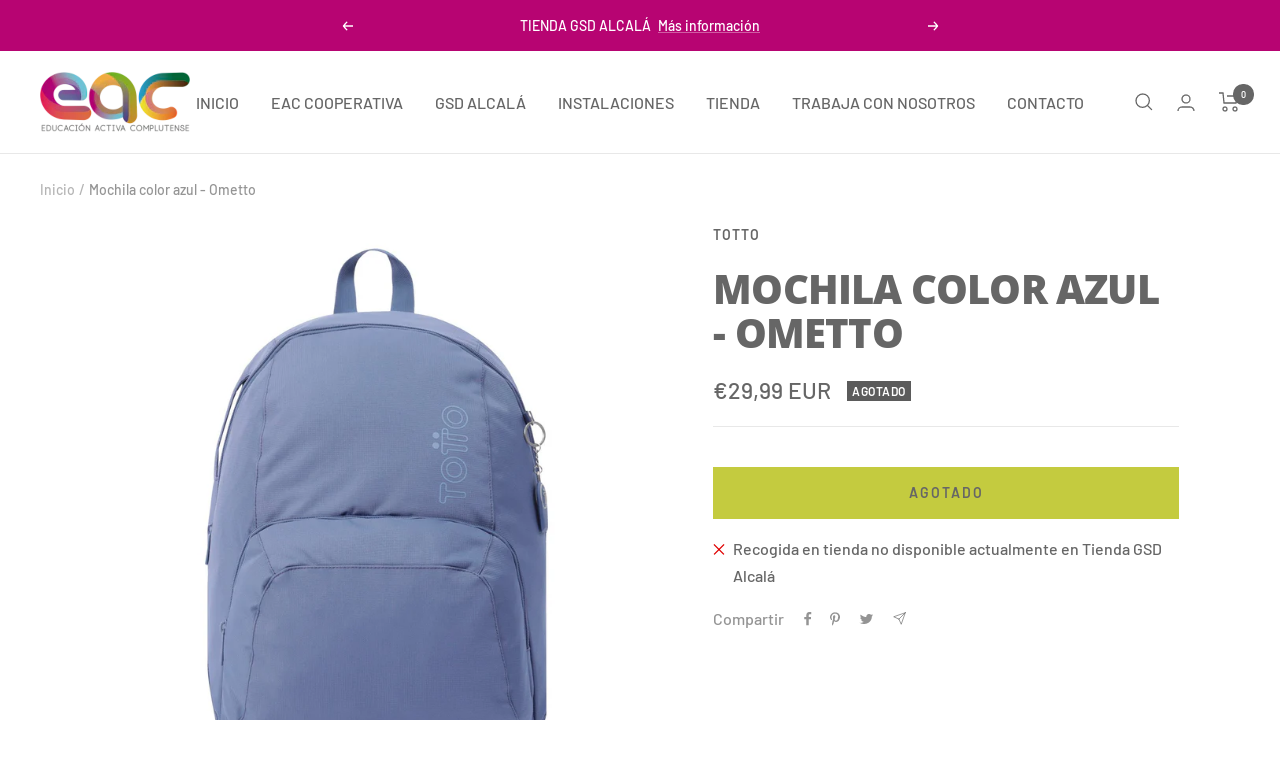

--- FILE ---
content_type: text/javascript
request_url: https://eacomplutense.es/cdn/shop/t/2/assets/custom.js?v=167639537848865775061639563594
body_size: -507
content:
//# sourceMappingURL=/cdn/shop/t/2/assets/custom.js.map?v=167639537848865775061639563594


--- FILE ---
content_type: text/javascript; charset=utf-8
request_url: https://eacomplutense.es/products/mochila-color-azul-ometto.js
body_size: 506
content:
{"id":7259787526337,"title":"Mochila color azul - Ometto","handle":"mochila-color-azul-ometto","description":"\u003cp\u003eDescubre la colección Sheyma con los modelos más prácticos y funcionales en tonos lisos que podrás llevar siempre contigo sea cual sea el plan. Capacidad 20 litros.\u003c\/p\u003e\u003cp\u003e\u003cspan\u003eMedidas: 45\u003c\/span\u003e\u003cspan\u003e X 32 X 14 cm\u003c\/span\u003e\u003cbr\u003e\u003c\/p\u003e\u003cp\u003e\u003cspan\u003eComposición: poliéster\u003c\/span\u003e\u003c\/p\u003e\u003cp\u003e\u003cbr\u003e\u003c\/p\u003e\u003cp\u003e\u003cbr\u003e\u003c\/p\u003e","published_at":"2022-06-07T11:06:49+02:00","created_at":"2022-06-07T11:06:49+02:00","vendor":"Totto","type":"MOCHILAS","tags":["TT"],"price":2999,"price_min":2999,"price_max":2999,"available":false,"price_varies":false,"compare_at_price":null,"compare_at_price_min":0,"compare_at_price_max":0,"compare_at_price_varies":false,"variants":[{"id":41662989172929,"title":"Default Title","option1":"Default Title","option2":null,"option3":null,"sku":"","requires_shipping":true,"taxable":true,"featured_image":{"id":32476238610625,"product_id":7259787526337,"position":1,"created_at":"2022-06-07T11:06:57+02:00","updated_at":"2023-10-17T23:39:01+02:00","alt":null,"width":1500,"height":1500,"src":"https:\/\/cdn.shopify.com\/s\/files\/1\/0603\/3988\/0129\/products\/MA04SHM002-2210N-Z8R_1-thumbnail-2000x2000-80.jpg?v=1697578741","variant_ids":[41662989172929]},"available":false,"name":"Mochila color azul - Ometto","public_title":null,"options":["Default Title"],"price":2999,"weight":0,"compare_at_price":null,"inventory_management":"shopify","barcode":"7704758562584","featured_media":{"alt":null,"id":24778534813889,"position":1,"preview_image":{"aspect_ratio":1.0,"height":1500,"width":1500,"src":"https:\/\/cdn.shopify.com\/s\/files\/1\/0603\/3988\/0129\/products\/MA04SHM002-2210N-Z8R_1-thumbnail-2000x2000-80.jpg?v=1697578741"}},"requires_selling_plan":false,"selling_plan_allocations":[]}],"images":["\/\/cdn.shopify.com\/s\/files\/1\/0603\/3988\/0129\/products\/MA04SHM002-2210N-Z8R_1-thumbnail-2000x2000-80.jpg?v=1697578741","\/\/cdn.shopify.com\/s\/files\/1\/0603\/3988\/0129\/products\/MA04SHM002-2210N-Z8R_2-thumbnail-2000x2000-80.jpg?v=1654592850","\/\/cdn.shopify.com\/s\/files\/1\/0603\/3988\/0129\/products\/MA04SHM002-2210N-Z8R_3-thumbnail-2000x2000-80.jpg?v=1654592850","\/\/cdn.shopify.com\/s\/files\/1\/0603\/3988\/0129\/products\/MA04SHM002-2210N-Z8R_4-thumbnail-2000x2000-80.jpg?v=1654592850","\/\/cdn.shopify.com\/s\/files\/1\/0603\/3988\/0129\/products\/MA04SHM002-2210N-Z8R_5-thumbnail-2000x2000-80.jpg?v=1654592850"],"featured_image":"\/\/cdn.shopify.com\/s\/files\/1\/0603\/3988\/0129\/products\/MA04SHM002-2210N-Z8R_1-thumbnail-2000x2000-80.jpg?v=1697578741","options":[{"name":"Title","position":1,"values":["Default Title"]}],"url":"\/products\/mochila-color-azul-ometto","media":[{"alt":null,"id":24778534813889,"position":1,"preview_image":{"aspect_ratio":1.0,"height":1500,"width":1500,"src":"https:\/\/cdn.shopify.com\/s\/files\/1\/0603\/3988\/0129\/products\/MA04SHM002-2210N-Z8R_1-thumbnail-2000x2000-80.jpg?v=1697578741"},"aspect_ratio":1.0,"height":1500,"media_type":"image","src":"https:\/\/cdn.shopify.com\/s\/files\/1\/0603\/3988\/0129\/products\/MA04SHM002-2210N-Z8R_1-thumbnail-2000x2000-80.jpg?v=1697578741","width":1500},{"alt":null,"id":24778535207105,"position":2,"preview_image":{"aspect_ratio":1.0,"height":1500,"width":1500,"src":"https:\/\/cdn.shopify.com\/s\/files\/1\/0603\/3988\/0129\/products\/MA04SHM002-2210N-Z8R_2-thumbnail-2000x2000-80.jpg?v=1654592850"},"aspect_ratio":1.0,"height":1500,"media_type":"image","src":"https:\/\/cdn.shopify.com\/s\/files\/1\/0603\/3988\/0129\/products\/MA04SHM002-2210N-Z8R_2-thumbnail-2000x2000-80.jpg?v=1654592850","width":1500},{"alt":null,"id":24778536976577,"position":3,"preview_image":{"aspect_ratio":1.0,"height":1500,"width":1500,"src":"https:\/\/cdn.shopify.com\/s\/files\/1\/0603\/3988\/0129\/products\/MA04SHM002-2210N-Z8R_3-thumbnail-2000x2000-80.jpg?v=1654592850"},"aspect_ratio":1.0,"height":1500,"media_type":"image","src":"https:\/\/cdn.shopify.com\/s\/files\/1\/0603\/3988\/0129\/products\/MA04SHM002-2210N-Z8R_3-thumbnail-2000x2000-80.jpg?v=1654592850","width":1500},{"alt":null,"id":24778537205953,"position":4,"preview_image":{"aspect_ratio":1.0,"height":1500,"width":1500,"src":"https:\/\/cdn.shopify.com\/s\/files\/1\/0603\/3988\/0129\/products\/MA04SHM002-2210N-Z8R_4-thumbnail-2000x2000-80.jpg?v=1654592850"},"aspect_ratio":1.0,"height":1500,"media_type":"image","src":"https:\/\/cdn.shopify.com\/s\/files\/1\/0603\/3988\/0129\/products\/MA04SHM002-2210N-Z8R_4-thumbnail-2000x2000-80.jpg?v=1654592850","width":1500},{"alt":null,"id":24778537500865,"position":5,"preview_image":{"aspect_ratio":1.0,"height":1500,"width":1500,"src":"https:\/\/cdn.shopify.com\/s\/files\/1\/0603\/3988\/0129\/products\/MA04SHM002-2210N-Z8R_5-thumbnail-2000x2000-80.jpg?v=1654592850"},"aspect_ratio":1.0,"height":1500,"media_type":"image","src":"https:\/\/cdn.shopify.com\/s\/files\/1\/0603\/3988\/0129\/products\/MA04SHM002-2210N-Z8R_5-thumbnail-2000x2000-80.jpg?v=1654592850","width":1500}],"requires_selling_plan":false,"selling_plan_groups":[]}